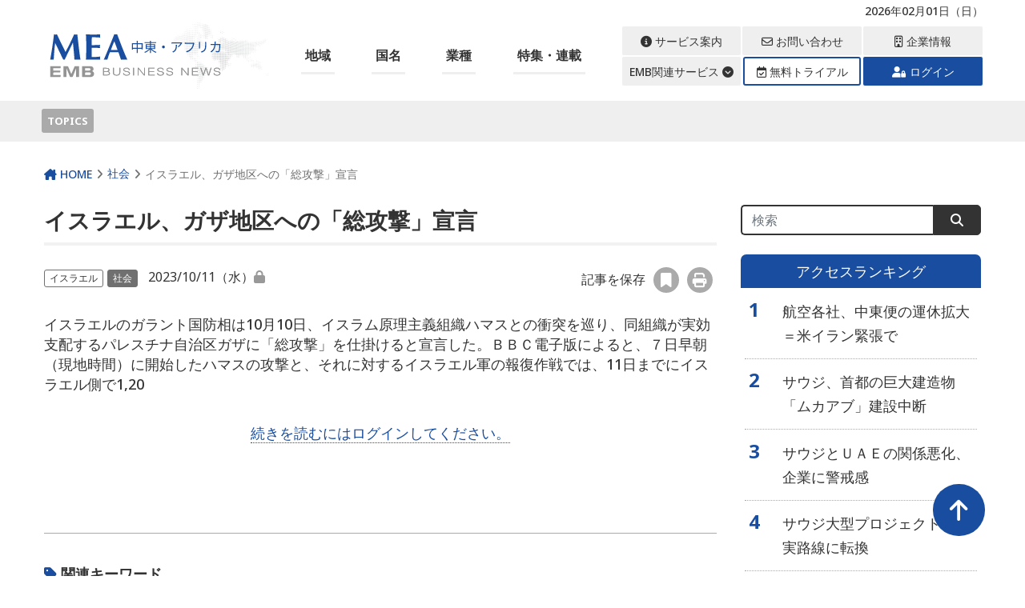

--- FILE ---
content_type: text/html; charset=UTF-8
request_url: https://emb-media.com/mea/2023/10/11/117419/
body_size: 15767
content:
<!DOCTYPE html>
<html lang="ja">
<head>
<meta charset="utf-8">
<meta http-equiv="X-UA-Compatible" content="IE=edge">
<meta name="viewport" content="width=device-width, initial-scale=1">
<link rel="apple-touch-icon" sizes="180x180" href="https://emb-media.com/mea/wp-content/themes/Phase2-mea/img/favicons/apple-touch-icon.png">
<link rel="icon" type="image/png" sizes="32x32" href="https://emb-media.com/mea/wp-content/themes/Phase2-mea/img/favicons/favicon-32x32.png">
<link rel="icon" type="image/png" sizes="16x16" href="https://emb-media.com/mea/wp-content/themes/Phase2-mea/img/favicons/favicon-16x16.png">
<link rel="manifest" href="https://emb-media.com/mea/wp-content/themes/Phase2-mea/img/favicons/site.webmanifest">
<link rel="mask-icon" href="https://emb-media.com/mea/wp-content/themes/Phase2-mea/img/favicons/safari-pinned-tab.svg" color="#5bbad5">
<meta name="msapplication-TileColor" content="#da532c">
<meta name="theme-color" content="#ffffff">
<meta name='robots' content='index, follow, max-image-preview:large, max-snippet:-1, max-video-preview:-1' />
<script type="text/javascript" id="wpp-js" src="https://emb-media.com/mea/wp-content/plugins/wordpress-popular-posts/assets/js/wpp.js" data-sampling="0" data-sampling-rate="10" data-api-url="https://emb-media.com/mea/wp-json/wordpress-popular-posts" data-post-id="117419" data-token="005676cff0" data-lang="0" data-debug="1"></script>

	<!-- This site is optimized with the Yoast SEO plugin v25.6 - https://yoast.com/wordpress/plugins/seo/ -->
	<title>イスラエル、ガザ地区への「総攻撃」宣言 - EMB BUSINESS NEWS 中東・アフリカ</title>
	<meta name="description" content="イスラエルのガラント国防相は10月10日、イスラム原理主義組織ハマスとの衝突を巡り、同組織が実効支配するパレスチナ自治区ガザに「総攻撃」を仕掛けると宣言した。ＢＢＣ電子版によると、７日早朝（現地時間）に開始したハマスの攻撃と、それに対するイスラエル軍の報復作戦では、11日までにイスラエル側で1,20" />
	<link rel="canonical" href="https://emb-media.com/mea/2023/10/11/117419/" />
	<meta property="og:locale" content="ja_JP" />
	<meta property="og:type" content="article" />
	<meta property="og:title" content="イスラエル、ガザ地区への「総攻撃」宣言" />
	<meta property="og:description" content="イスラエルのガラント国防相は10月10日、イスラム原理主義組織ハマスとの衝突を巡り、同組織が実効支配するパレスチナ自治区ガザに「総攻撃」を仕掛けると宣言した。ＢＢＣ電子版によると、７日早朝（現地時間）に開始したハマスの攻撃と、それに対するイスラエル軍の報復作戦では、11日までにイスラエル側で1,20" />
	<meta property="og:url" content="https://emb-media.com/mea/2023/10/11/117419/" />
	<meta property="og:site_name" content="EMB BUSINESS NEWS 中東・アフリカ" />
	<meta property="article:published_time" content="2023-10-11T23:00:17+00:00" />
	<meta property="article:modified_time" content="2024-03-17T23:00:51+00:00" />
	<meta name="author" content="ota@emb-media.com" />
	<meta name="twitter:card" content="summary_large_image" />
	<meta name="twitter:description" content="イスラエルのガラント国防相は10月10日、イスラム原理主義組織ハマスとの衝突を巡り、同組織が実効支配するパレスチナ自治区ガザに「総攻撃」を仕掛けると宣言した。ＢＢＣ電子版によると、７日早朝（現地時間）に開始したハマスの攻撃と、それに対するイスラエル軍の報復作戦では、11日までにイスラエル側で1,20" />
	<meta name="twitter:image" content="https://emb-media.com/mea/wp-content/themes/Phase2-mea/img/common/ogp.jpg" />
	<script type="application/ld+json" class="yoast-schema-graph">{"@context":"https://schema.org","@graph":[{"@type":"WebPage","@id":"https://emb-media.com/mea/2023/10/11/117419/","url":"https://emb-media.com/mea/2023/10/11/117419/","name":"イスラエル、ガザ地区への「総攻撃」宣言 - EMB BUSINESS NEWS 中東・アフリカ","isPartOf":{"@id":"https://emb-media.com/mea/#website"},"datePublished":"2023-10-11T23:00:17+00:00","dateModified":"2024-03-17T23:00:51+00:00","author":{"@id":"https://emb-media.com/mea/#/schema/person/b165fa3c5afd8dc27f1ebe8801116a47"},"breadcrumb":{"@id":"https://emb-media.com/mea/2023/10/11/117419/#breadcrumb"},"inLanguage":"ja","potentialAction":[{"@type":"ReadAction","target":["https://emb-media.com/mea/2023/10/11/117419/"]}]},{"@type":"BreadcrumbList","@id":"https://emb-media.com/mea/2023/10/11/117419/#breadcrumb","itemListElement":[{"@type":"ListItem","position":1,"name":"ホーム","item":"https://emb-media.com/mea/"},{"@type":"ListItem","position":2,"name":"イスラエル、ガザ地区への「総攻撃」宣言"}]},{"@type":"WebSite","@id":"https://emb-media.com/mea/#website","url":"https://emb-media.com/mea/","name":"EMB BUSINESS NEWS 中東・アフリカ","description":"中東・アフリカの経済ビジネス情報サイト","potentialAction":[{"@type":"SearchAction","target":{"@type":"EntryPoint","urlTemplate":"https://emb-media.com/mea/?s={search_term_string}"},"query-input":{"@type":"PropertyValueSpecification","valueRequired":true,"valueName":"search_term_string"}}],"inLanguage":"ja"},{"@type":"Person","@id":"https://emb-media.com/mea/#/schema/person/b165fa3c5afd8dc27f1ebe8801116a47","name":"ota@emb-media.com","image":{"@type":"ImageObject","inLanguage":"ja","@id":"https://emb-media.com/mea/#/schema/person/image/","url":"https://secure.gravatar.com/avatar/036ba6a5f8b03a1108d51c7182e17b9a?s=96&d=mm&r=g","contentUrl":"https://secure.gravatar.com/avatar/036ba6a5f8b03a1108d51c7182e17b9a?s=96&d=mm&r=g","caption":"ota@emb-media.com"},"url":"https://emb-media.com/mea/author/otaemb-media-com/"}]}</script>
	<!-- / Yoast SEO plugin. -->


<link rel='dns-prefetch' href='//cdn.jsdelivr.net' />
<link rel='dns-prefetch' href='//cdnjs.cloudflare.com' />
<link rel='dns-prefetch' href='//use.fontawesome.com' />
<link rel='dns-prefetch' href='//code.jquery.com' />
<script type="text/javascript">
/* <![CDATA[ */
window._wpemojiSettings = {"baseUrl":"https:\/\/s.w.org\/images\/core\/emoji\/15.0.3\/72x72\/","ext":".png","svgUrl":"https:\/\/s.w.org\/images\/core\/emoji\/15.0.3\/svg\/","svgExt":".svg","source":{"concatemoji":"https:\/\/emb-media.com\/mea\/wp-includes\/js\/wp-emoji-release.min.js?ver=6.6.4"}};
/*! This file is auto-generated */
!function(i,n){var o,s,e;function c(e){try{var t={supportTests:e,timestamp:(new Date).valueOf()};sessionStorage.setItem(o,JSON.stringify(t))}catch(e){}}function p(e,t,n){e.clearRect(0,0,e.canvas.width,e.canvas.height),e.fillText(t,0,0);var t=new Uint32Array(e.getImageData(0,0,e.canvas.width,e.canvas.height).data),r=(e.clearRect(0,0,e.canvas.width,e.canvas.height),e.fillText(n,0,0),new Uint32Array(e.getImageData(0,0,e.canvas.width,e.canvas.height).data));return t.every(function(e,t){return e===r[t]})}function u(e,t,n){switch(t){case"flag":return n(e,"\ud83c\udff3\ufe0f\u200d\u26a7\ufe0f","\ud83c\udff3\ufe0f\u200b\u26a7\ufe0f")?!1:!n(e,"\ud83c\uddfa\ud83c\uddf3","\ud83c\uddfa\u200b\ud83c\uddf3")&&!n(e,"\ud83c\udff4\udb40\udc67\udb40\udc62\udb40\udc65\udb40\udc6e\udb40\udc67\udb40\udc7f","\ud83c\udff4\u200b\udb40\udc67\u200b\udb40\udc62\u200b\udb40\udc65\u200b\udb40\udc6e\u200b\udb40\udc67\u200b\udb40\udc7f");case"emoji":return!n(e,"\ud83d\udc26\u200d\u2b1b","\ud83d\udc26\u200b\u2b1b")}return!1}function f(e,t,n){var r="undefined"!=typeof WorkerGlobalScope&&self instanceof WorkerGlobalScope?new OffscreenCanvas(300,150):i.createElement("canvas"),a=r.getContext("2d",{willReadFrequently:!0}),o=(a.textBaseline="top",a.font="600 32px Arial",{});return e.forEach(function(e){o[e]=t(a,e,n)}),o}function t(e){var t=i.createElement("script");t.src=e,t.defer=!0,i.head.appendChild(t)}"undefined"!=typeof Promise&&(o="wpEmojiSettingsSupports",s=["flag","emoji"],n.supports={everything:!0,everythingExceptFlag:!0},e=new Promise(function(e){i.addEventListener("DOMContentLoaded",e,{once:!0})}),new Promise(function(t){var n=function(){try{var e=JSON.parse(sessionStorage.getItem(o));if("object"==typeof e&&"number"==typeof e.timestamp&&(new Date).valueOf()<e.timestamp+604800&&"object"==typeof e.supportTests)return e.supportTests}catch(e){}return null}();if(!n){if("undefined"!=typeof Worker&&"undefined"!=typeof OffscreenCanvas&&"undefined"!=typeof URL&&URL.createObjectURL&&"undefined"!=typeof Blob)try{var e="postMessage("+f.toString()+"("+[JSON.stringify(s),u.toString(),p.toString()].join(",")+"));",r=new Blob([e],{type:"text/javascript"}),a=new Worker(URL.createObjectURL(r),{name:"wpTestEmojiSupports"});return void(a.onmessage=function(e){c(n=e.data),a.terminate(),t(n)})}catch(e){}c(n=f(s,u,p))}t(n)}).then(function(e){for(var t in e)n.supports[t]=e[t],n.supports.everything=n.supports.everything&&n.supports[t],"flag"!==t&&(n.supports.everythingExceptFlag=n.supports.everythingExceptFlag&&n.supports[t]);n.supports.everythingExceptFlag=n.supports.everythingExceptFlag&&!n.supports.flag,n.DOMReady=!1,n.readyCallback=function(){n.DOMReady=!0}}).then(function(){return e}).then(function(){var e;n.supports.everything||(n.readyCallback(),(e=n.source||{}).concatemoji?t(e.concatemoji):e.wpemoji&&e.twemoji&&(t(e.twemoji),t(e.wpemoji)))}))}((window,document),window._wpemojiSettings);
/* ]]> */
</script>
<link rel='stylesheet' id='wpfp-css' href='https://emb-media.com/mea/wp-content/plugins/wp-favorite-posts/wpfp.css' type='text/css' />
<style id='wp-emoji-styles-inline-css' type='text/css'>

	img.wp-smiley, img.emoji {
		display: inline !important;
		border: none !important;
		box-shadow: none !important;
		height: 1em !important;
		width: 1em !important;
		margin: 0 0.07em !important;
		vertical-align: -0.1em !important;
		background: none !important;
		padding: 0 !important;
	}
</style>
<link rel='stylesheet' id='wp-block-library-css' href='https://emb-media.com/mea/wp-includes/css/dist/block-library/style.min.css?ver=6.6.4' type='text/css' media='all' />
<style id='classic-theme-styles-inline-css' type='text/css'>
/*! This file is auto-generated */
.wp-block-button__link{color:#fff;background-color:#32373c;border-radius:9999px;box-shadow:none;text-decoration:none;padding:calc(.667em + 2px) calc(1.333em + 2px);font-size:1.125em}.wp-block-file__button{background:#32373c;color:#fff;text-decoration:none}
</style>
<style id='global-styles-inline-css' type='text/css'>
:root{--wp--preset--aspect-ratio--square: 1;--wp--preset--aspect-ratio--4-3: 4/3;--wp--preset--aspect-ratio--3-4: 3/4;--wp--preset--aspect-ratio--3-2: 3/2;--wp--preset--aspect-ratio--2-3: 2/3;--wp--preset--aspect-ratio--16-9: 16/9;--wp--preset--aspect-ratio--9-16: 9/16;--wp--preset--color--black: #000000;--wp--preset--color--cyan-bluish-gray: #abb8c3;--wp--preset--color--white: #ffffff;--wp--preset--color--pale-pink: #f78da7;--wp--preset--color--vivid-red: #cf2e2e;--wp--preset--color--luminous-vivid-orange: #ff6900;--wp--preset--color--luminous-vivid-amber: #fcb900;--wp--preset--color--light-green-cyan: #7bdcb5;--wp--preset--color--vivid-green-cyan: #00d084;--wp--preset--color--pale-cyan-blue: #8ed1fc;--wp--preset--color--vivid-cyan-blue: #0693e3;--wp--preset--color--vivid-purple: #9b51e0;--wp--preset--gradient--vivid-cyan-blue-to-vivid-purple: linear-gradient(135deg,rgba(6,147,227,1) 0%,rgb(155,81,224) 100%);--wp--preset--gradient--light-green-cyan-to-vivid-green-cyan: linear-gradient(135deg,rgb(122,220,180) 0%,rgb(0,208,130) 100%);--wp--preset--gradient--luminous-vivid-amber-to-luminous-vivid-orange: linear-gradient(135deg,rgba(252,185,0,1) 0%,rgba(255,105,0,1) 100%);--wp--preset--gradient--luminous-vivid-orange-to-vivid-red: linear-gradient(135deg,rgba(255,105,0,1) 0%,rgb(207,46,46) 100%);--wp--preset--gradient--very-light-gray-to-cyan-bluish-gray: linear-gradient(135deg,rgb(238,238,238) 0%,rgb(169,184,195) 100%);--wp--preset--gradient--cool-to-warm-spectrum: linear-gradient(135deg,rgb(74,234,220) 0%,rgb(151,120,209) 20%,rgb(207,42,186) 40%,rgb(238,44,130) 60%,rgb(251,105,98) 80%,rgb(254,248,76) 100%);--wp--preset--gradient--blush-light-purple: linear-gradient(135deg,rgb(255,206,236) 0%,rgb(152,150,240) 100%);--wp--preset--gradient--blush-bordeaux: linear-gradient(135deg,rgb(254,205,165) 0%,rgb(254,45,45) 50%,rgb(107,0,62) 100%);--wp--preset--gradient--luminous-dusk: linear-gradient(135deg,rgb(255,203,112) 0%,rgb(199,81,192) 50%,rgb(65,88,208) 100%);--wp--preset--gradient--pale-ocean: linear-gradient(135deg,rgb(255,245,203) 0%,rgb(182,227,212) 50%,rgb(51,167,181) 100%);--wp--preset--gradient--electric-grass: linear-gradient(135deg,rgb(202,248,128) 0%,rgb(113,206,126) 100%);--wp--preset--gradient--midnight: linear-gradient(135deg,rgb(2,3,129) 0%,rgb(40,116,252) 100%);--wp--preset--font-size--small: 13px;--wp--preset--font-size--medium: 20px;--wp--preset--font-size--large: 36px;--wp--preset--font-size--x-large: 42px;--wp--preset--spacing--20: 0.44rem;--wp--preset--spacing--30: 0.67rem;--wp--preset--spacing--40: 1rem;--wp--preset--spacing--50: 1.5rem;--wp--preset--spacing--60: 2.25rem;--wp--preset--spacing--70: 3.38rem;--wp--preset--spacing--80: 5.06rem;--wp--preset--shadow--natural: 6px 6px 9px rgba(0, 0, 0, 0.2);--wp--preset--shadow--deep: 12px 12px 50px rgba(0, 0, 0, 0.4);--wp--preset--shadow--sharp: 6px 6px 0px rgba(0, 0, 0, 0.2);--wp--preset--shadow--outlined: 6px 6px 0px -3px rgba(255, 255, 255, 1), 6px 6px rgba(0, 0, 0, 1);--wp--preset--shadow--crisp: 6px 6px 0px rgba(0, 0, 0, 1);}:where(.is-layout-flex){gap: 0.5em;}:where(.is-layout-grid){gap: 0.5em;}body .is-layout-flex{display: flex;}.is-layout-flex{flex-wrap: wrap;align-items: center;}.is-layout-flex > :is(*, div){margin: 0;}body .is-layout-grid{display: grid;}.is-layout-grid > :is(*, div){margin: 0;}:where(.wp-block-columns.is-layout-flex){gap: 2em;}:where(.wp-block-columns.is-layout-grid){gap: 2em;}:where(.wp-block-post-template.is-layout-flex){gap: 1.25em;}:where(.wp-block-post-template.is-layout-grid){gap: 1.25em;}.has-black-color{color: var(--wp--preset--color--black) !important;}.has-cyan-bluish-gray-color{color: var(--wp--preset--color--cyan-bluish-gray) !important;}.has-white-color{color: var(--wp--preset--color--white) !important;}.has-pale-pink-color{color: var(--wp--preset--color--pale-pink) !important;}.has-vivid-red-color{color: var(--wp--preset--color--vivid-red) !important;}.has-luminous-vivid-orange-color{color: var(--wp--preset--color--luminous-vivid-orange) !important;}.has-luminous-vivid-amber-color{color: var(--wp--preset--color--luminous-vivid-amber) !important;}.has-light-green-cyan-color{color: var(--wp--preset--color--light-green-cyan) !important;}.has-vivid-green-cyan-color{color: var(--wp--preset--color--vivid-green-cyan) !important;}.has-pale-cyan-blue-color{color: var(--wp--preset--color--pale-cyan-blue) !important;}.has-vivid-cyan-blue-color{color: var(--wp--preset--color--vivid-cyan-blue) !important;}.has-vivid-purple-color{color: var(--wp--preset--color--vivid-purple) !important;}.has-black-background-color{background-color: var(--wp--preset--color--black) !important;}.has-cyan-bluish-gray-background-color{background-color: var(--wp--preset--color--cyan-bluish-gray) !important;}.has-white-background-color{background-color: var(--wp--preset--color--white) !important;}.has-pale-pink-background-color{background-color: var(--wp--preset--color--pale-pink) !important;}.has-vivid-red-background-color{background-color: var(--wp--preset--color--vivid-red) !important;}.has-luminous-vivid-orange-background-color{background-color: var(--wp--preset--color--luminous-vivid-orange) !important;}.has-luminous-vivid-amber-background-color{background-color: var(--wp--preset--color--luminous-vivid-amber) !important;}.has-light-green-cyan-background-color{background-color: var(--wp--preset--color--light-green-cyan) !important;}.has-vivid-green-cyan-background-color{background-color: var(--wp--preset--color--vivid-green-cyan) !important;}.has-pale-cyan-blue-background-color{background-color: var(--wp--preset--color--pale-cyan-blue) !important;}.has-vivid-cyan-blue-background-color{background-color: var(--wp--preset--color--vivid-cyan-blue) !important;}.has-vivid-purple-background-color{background-color: var(--wp--preset--color--vivid-purple) !important;}.has-black-border-color{border-color: var(--wp--preset--color--black) !important;}.has-cyan-bluish-gray-border-color{border-color: var(--wp--preset--color--cyan-bluish-gray) !important;}.has-white-border-color{border-color: var(--wp--preset--color--white) !important;}.has-pale-pink-border-color{border-color: var(--wp--preset--color--pale-pink) !important;}.has-vivid-red-border-color{border-color: var(--wp--preset--color--vivid-red) !important;}.has-luminous-vivid-orange-border-color{border-color: var(--wp--preset--color--luminous-vivid-orange) !important;}.has-luminous-vivid-amber-border-color{border-color: var(--wp--preset--color--luminous-vivid-amber) !important;}.has-light-green-cyan-border-color{border-color: var(--wp--preset--color--light-green-cyan) !important;}.has-vivid-green-cyan-border-color{border-color: var(--wp--preset--color--vivid-green-cyan) !important;}.has-pale-cyan-blue-border-color{border-color: var(--wp--preset--color--pale-cyan-blue) !important;}.has-vivid-cyan-blue-border-color{border-color: var(--wp--preset--color--vivid-cyan-blue) !important;}.has-vivid-purple-border-color{border-color: var(--wp--preset--color--vivid-purple) !important;}.has-vivid-cyan-blue-to-vivid-purple-gradient-background{background: var(--wp--preset--gradient--vivid-cyan-blue-to-vivid-purple) !important;}.has-light-green-cyan-to-vivid-green-cyan-gradient-background{background: var(--wp--preset--gradient--light-green-cyan-to-vivid-green-cyan) !important;}.has-luminous-vivid-amber-to-luminous-vivid-orange-gradient-background{background: var(--wp--preset--gradient--luminous-vivid-amber-to-luminous-vivid-orange) !important;}.has-luminous-vivid-orange-to-vivid-red-gradient-background{background: var(--wp--preset--gradient--luminous-vivid-orange-to-vivid-red) !important;}.has-very-light-gray-to-cyan-bluish-gray-gradient-background{background: var(--wp--preset--gradient--very-light-gray-to-cyan-bluish-gray) !important;}.has-cool-to-warm-spectrum-gradient-background{background: var(--wp--preset--gradient--cool-to-warm-spectrum) !important;}.has-blush-light-purple-gradient-background{background: var(--wp--preset--gradient--blush-light-purple) !important;}.has-blush-bordeaux-gradient-background{background: var(--wp--preset--gradient--blush-bordeaux) !important;}.has-luminous-dusk-gradient-background{background: var(--wp--preset--gradient--luminous-dusk) !important;}.has-pale-ocean-gradient-background{background: var(--wp--preset--gradient--pale-ocean) !important;}.has-electric-grass-gradient-background{background: var(--wp--preset--gradient--electric-grass) !important;}.has-midnight-gradient-background{background: var(--wp--preset--gradient--midnight) !important;}.has-small-font-size{font-size: var(--wp--preset--font-size--small) !important;}.has-medium-font-size{font-size: var(--wp--preset--font-size--medium) !important;}.has-large-font-size{font-size: var(--wp--preset--font-size--large) !important;}.has-x-large-font-size{font-size: var(--wp--preset--font-size--x-large) !important;}
:where(.wp-block-post-template.is-layout-flex){gap: 1.25em;}:where(.wp-block-post-template.is-layout-grid){gap: 1.25em;}
:where(.wp-block-columns.is-layout-flex){gap: 2em;}:where(.wp-block-columns.is-layout-grid){gap: 2em;}
:root :where(.wp-block-pullquote){font-size: 1.5em;line-height: 1.6;}
</style>
<link rel='stylesheet' id='contact-form-7-css' href='https://emb-media.com/mea/wp-content/plugins/contact-form-7/includes/css/styles.css?ver=5.7.7' type='text/css' media='all' />
<link rel='stylesheet' id='emb-functions-styles-css' href='https://emb-media.com/mea/wp-content/plugins/emb-functions/style.css?ver=6.6.4' type='text/css' media='all' />
<link rel='stylesheet' id='common-style-css' href='https://emb-media.com/mea/wp-content/plugins/emb-network-style/network_style.css?ver=1695827444' type='text/css' media='all' />
<link rel='stylesheet' id='tv-ticker-style-css' href='https://emb-media.com/mea/wp-content/plugins/emb-tradingticker/style.css?ver=6.6.4' type='text/css' media='all' />
<link rel='stylesheet' id='netsposts_css-css' href='https://emb-media.com/mea/wp-content/plugins/network-posts-extended/css/net_posts_extended.css?ver=1.0.0' type='text/css' media='all' />
<link rel='stylesheet' id='netsposts_star_css-css' href='https://emb-media.com/mea/wp-content/plugins/network-posts-extended/css/fontawesome-stars.css?ver=6.6.4' type='text/css' media='all' />
<link rel='stylesheet' id='wordpress-popular-posts-css-css' href='https://emb-media.com/mea/wp-content/plugins/wordpress-popular-posts/assets/css/wpp.css?ver=7.0.1' type='text/css' media='all' />
<link rel='stylesheet' id='my-bs-style-css' href='https://cdn.jsdelivr.net/npm/bootstrap@5.0.2/dist/css/bootstrap.min.css' type='text/css' media='all' />
<link rel='stylesheet' id='my-fa5-css' href='//use.fontawesome.com/releases/v5.13.0/css/all.css' type='text/css' media='all' />
<link rel='stylesheet' id='my-fa6-css' href='//cdnjs.cloudflare.com/ajax/libs/font-awesome/6.4.2/css/all.min.css' type='text/css' media='all' />
<link rel='stylesheet' id='theme-style-css' href='https://emb-media.com/mea/wp-content/themes/Phase2-mea/style.css?ver=1698652402' type='text/css' media='all' />
<link rel='stylesheet' id='jquery-ui-style-css' href='https://code.jquery.com/ui/1.13.0/themes/smoothness/jquery-ui.css?ver=6.6.4' type='text/css' media='all' />
<link rel='stylesheet' id='font-awesome-official-css' href='https://use.fontawesome.com/releases/v6.4.2/css/all.css' type='text/css' media='all' integrity="sha384-blOohCVdhjmtROpu8+CfTnUWham9nkX7P7OZQMst+RUnhtoY/9qemFAkIKOYxDI3" crossorigin="anonymous" />
<link rel='stylesheet' id='font-awesome-official-v4shim-css' href='https://use.fontawesome.com/releases/v6.4.2/css/v4-shims.css' type='text/css' media='all' integrity="sha384-IqMDcR2qh8kGcGdRrxwop5R2GiUY5h8aDR/LhYxPYiXh3sAAGGDkFvFqWgFvTsTd" crossorigin="anonymous" />
<script type="text/javascript" src="https://emb-media.com/mea/wp-includes/js/jquery/jquery.min.js?ver=3.7.1" id="jquery-core-js"></script>
<script type="text/javascript" src="https://emb-media.com/mea/wp-includes/js/jquery/jquery-migrate.min.js?ver=3.4.1" id="jquery-migrate-js"></script>
<script type="text/javascript" src="https://cdnjs.cloudflare.com/ajax/libs/jQuery-rwdImageMaps/1.6/jquery.rwdImageMaps.min.js?ver=20201113" id="imagemaps-js"></script>
<script type="text/javascript" src="https://emb-media.com/mea/wp-content/plugins/wp-favorite-posts/script.js?ver=1.6.8" id="wp-favorite-posts-js"></script>
<link rel="https://api.w.org/" href="https://emb-media.com/mea/wp-json/" /><link rel="alternate" title="JSON" type="application/json" href="https://emb-media.com/mea/wp-json/wp/v2/posts/117419" /><link rel="EditURI" type="application/rsd+xml" title="RSD" href="https://emb-media.com/mea/xmlrpc.php?rsd" />
<meta name="generator" content="WordPress 6.6.4" />
<link rel='shortlink' href='https://emb-media.com/mea/?p=117419' />
<link rel="alternate" title="oEmbed (JSON)" type="application/json+oembed" href="https://emb-media.com/mea/wp-json/oembed/1.0/embed?url=https%3A%2F%2Femb-media.com%2Fmea%2F2023%2F10%2F11%2F117419%2F" />
<link rel="alternate" title="oEmbed (XML)" type="text/xml+oembed" href="https://emb-media.com/mea/wp-json/oembed/1.0/embed?url=https%3A%2F%2Femb-media.com%2Fmea%2F2023%2F10%2F11%2F117419%2F&#038;format=xml" />
<meta property="og:url" content="https://emb-media.com/mea/2023/10/11/117419/"><meta property="og:image" content="https://emb-media.com/mea/wp-content/themes/Phase2-mea/img/common/ogp.jpg"><meta property="og:description" content="イスラエルのガラント国防相は10月10日、イスラム原理主義組織ハマスとの衝突を巡り、同組織が実効支配するパレスチナ自治区ガザに「総攻撃」を仕掛けると宣言した。ＢＢＣ電子版によると、７日早朝（現地時間）に開始したハマスの攻撃と、それに対するイスラエル軍の報復作戦では、11日までにイスラエル側で1,20"><meta property="og:site_name" content="EMB BUSINESS NEWS 中東・アフリカ"><meta name="twitter:title" content="イスラエル、ガザ地区への「総攻撃」宣言"><meta name="twitter:description" content="イスラエルのガラント国防相は10月10日、イスラム原理主義組織ハマスとの衝突を巡り、同組織が実効支配するパレスチナ自治区ガザに「総攻撃」を仕掛けると宣言した。ＢＢＣ電子版によると、７日早朝（現地時間）に開始したハマスの攻撃と、それに対するイスラエル軍の報復作戦では、11日までにイスラエル側で1,20"><meta name="twitter:image" content="https://emb-media.com/mea/wp-content/themes/Phase2-mea/img/common/ogp.jpg">            <style id="wpp-loading-animation-styles">@-webkit-keyframes bgslide{from{background-position-x:0}to{background-position-x:-200%}}@keyframes bgslide{from{background-position-x:0}to{background-position-x:-200%}}.wpp-widget-block-placeholder,.wpp-shortcode-placeholder{margin:0 auto;width:60px;height:3px;background:#dd3737;background:linear-gradient(90deg,#dd3737 0%,#571313 10%,#dd3737 100%);background-size:200% auto;border-radius:3px;-webkit-animation:bgslide 1s infinite linear;animation:bgslide 1s infinite linear}</style>
            </head>
<body class="post-template-default single single-post postid-117419 default" class=" default">

 <header id="header_wrap">
  <div id="header" class="clearfix">
    <div class="site_header">
     <!-- site description -->
     <div class="container">
       <h1 id="site_description">中東・アフリカの経済ビジネス情報サイト</h1>
       <p id="login_status">2026年02月01日（日） </p>
      </div>
    </div>
    
    <div class="main_header">
      <div class="container">
        <div class="flex_wrap">
         <!-- logo -->
                   <h2 id="logo">
            <a class="d-block" href="https://emb-media.com/mea" title="中東アフリカ" data-label="中東アフリカ"><img src="https://emb-media.com/mea/wp-content/themes/Phase2-mea/img/header/logo.svg" alt="中東アフリカ" title="中東アフリカ"></a>
          </h2>

         <!-- global menu -->
         <div class="header_nav d-none d-xl-block">
             <div id="global_menu">
               <nav class="global_menu_nav">

                <ul id="menu-global_navi" class="nav-menu"><li class="menu-item menu_has_children"><a href="javascript:void(0)">地域</a><ul class="sub-menu"><li class="menu-item"><a href="https://emb-media.com/mea/main_country/region-mea">ＭＥＡ</a></li><li class="menu-item"><a href="https://emb-media.com/mea/main_country/region-subsaharan-africa">サハラ以南</a></li><li class="menu-item"><a href="https://emb-media.com/mea/main_country/region-middle-east">中東</a></li><li class="menu-item"><a href="https://emb-media.com/mea/main_country/region-north-africa">北アフリカ</a></li><li class="menu-item"><a href="/mea/?s=&action=custom_search">ここにない地域については、ログイン後に詳細検索をお試しください。</a></li></ul></li><li class="menu-item menu_has_children"><a href="javascript:void(0)">国名</a><ul class="sub-menu"><li class="menu-item"><a href="/mea/main_country/middle-east-uae/">ＵＡＥ</a></li><li class="menu-item"><a href="/mea/main_country/middle-east-turkiye/">トルコ</a></li><li class="menu-item"><a href="/mea/main_country/middle-east-saudiarabia/">サウジアラビア</a></li><li class="menu-item"><a href="/mea/main_country/africa-egypt/">エジプト</a></li><li class="menu-item"><a href="/mea/main_country/africa-kenya/">ケニア</a></li><li class="menu-item"><a href="/mea/main_country/africa-south-africa/">南アフリカ</a></li><li class="menu-item"><a href="https://emb-media.com/mea/main_country/africa-nigeria">ナイジェリア</a></li><li class="menu-item"><a href="/mea/main_country/africa-morocco/">モロッコ</a></li><li class="menu-item"><a href="/mea/main_country/middle-east-israel/">イスラエル</a></li><li class="menu-item"><a href="/mea/main_country/middle-east-iran/">イラン</a></li><li class="menu-item"><a href="/mea/?s=&action=custom_search">ここにない地域については、ログイン後に詳細検索をお試しください。</a></li></ul></li><li class="menu-item menu_has_children"><a href="javascript:void(0)">業種</a><ul class="sub-menu"><li class="menu-item"><a href="https://emb-media.com/mea/category/vehicles">車両</a></li><li class="menu-item"><a href="https://emb-media.com/mea/category/food">食品</a></li><li class="menu-item"><a href="https://emb-media.com/mea/category/medical-and-pharmaceutical">医薬</a></li><li class="menu-item"><a href="https://emb-media.com/mea/category/chemistry">化学</a></li><li class="menu-item"><a href="https://emb-media.com/mea/category/finance">金融</a></li><li class="menu-item"><a href="https://emb-media.com/mea/category/construction">建設</a></li><li class="menu-item"><a href="https://emb-media.com/mea/category/resource">資源</a></li><li class="menu-item"><a href="https://emb-media.com/mea/category/public">公益</a></li><li class="menu-item"><a href="https://emb-media.com/mea/category/economy">経済</a></li><li class="menu-item"><a href="https://emb-media.com/mea/category/politics">政治</a></li><li class="menu-item"><a href="/mea/?s=&action=custom_search">ここにない分野については、詳細検索をお試しください。</a></li></ul></li><li class="menu-item"><a href="/mea/serials-features-list/">特集・連載</a></li></ul> 
                </nav>
             </div>
         </div>

         <!-- スマホ用ナビゲーション -->
          <div id="sp-menu" class="d-block d-xl-none">
            <div class="hamburger">
              <span></span>
              <span></span>
              <span></span>
            </div>
            
            <nav class="globalMenuSp">

             <p class="login_status_sp_menu">2026年02月01日（日） <br></p>

              <nav id="global_menu_nav">

                <ul id="accordionMenu" class="accordion"><li class="menu-item menu-item-has-children"><a>地域</a><ul class="sub-menu"><li class="menu-item"><a href="https://emb-media.com/mea/main_country/region-mea">ＭＥＡ</a></li><li class="menu-item"><a href="https://emb-media.com/mea/main_country/region-subsaharan-africa">サハラ以南</a></li><li class="menu-item"><a href="https://emb-media.com/mea/main_country/region-middle-east">中東</a></li><li class="menu-item"><a href="https://emb-media.com/mea/main_country/region-north-africa">北アフリカ</a></li><li class="menu-item"><a href="/mea/?s=&action=custom_search">ここにない地域については、ログイン後に詳細検索をお試しください。</a></li></ul></li><li class="menu-item menu-item-has-children"><a>国名</a><ul class="sub-menu"><li class="menu-item"><a href="/mea/main_country/middle-east-uae/">ＵＡＥ</a></li><li class="menu-item"><a href="/mea/main_country/middle-east-turkiye/">トルコ</a></li><li class="menu-item"><a href="/mea/main_country/middle-east-saudiarabia/">サウジアラビア</a></li><li class="menu-item"><a href="/mea/main_country/africa-egypt/">エジプト</a></li><li class="menu-item"><a href="/mea/main_country/africa-kenya/">ケニア</a></li><li class="menu-item"><a href="/mea/main_country/africa-south-africa/">南アフリカ</a></li><li class="menu-item"><a href="https://emb-media.com/mea/main_country/africa-nigeria">ナイジェリア</a></li><li class="menu-item"><a href="/mea/main_country/africa-morocco/">モロッコ</a></li><li class="menu-item"><a href="/mea/main_country/middle-east-israel/">イスラエル</a></li><li class="menu-item"><a href="/mea/main_country/middle-east-iran/">イラン</a></li><li class="menu-item"><a href="/mea/?s=&action=custom_search">ここにない地域については、ログイン後に詳細検索をお試しください。</a></li></ul></li><li class="menu-item menu-item-has-children"><a>業種</a><ul class="sub-menu"><li class="menu-item"><a href="https://emb-media.com/mea/category/vehicles">車両</a></li><li class="menu-item"><a href="https://emb-media.com/mea/category/food">食品</a></li><li class="menu-item"><a href="https://emb-media.com/mea/category/medical-and-pharmaceutical">医薬</a></li><li class="menu-item"><a href="https://emb-media.com/mea/category/chemistry">化学</a></li><li class="menu-item"><a href="https://emb-media.com/mea/category/finance">金融</a></li><li class="menu-item"><a href="https://emb-media.com/mea/category/construction">建設</a></li><li class="menu-item"><a href="https://emb-media.com/mea/category/resource">資源</a></li><li class="menu-item"><a href="https://emb-media.com/mea/category/public">公益</a></li><li class="menu-item"><a href="https://emb-media.com/mea/category/economy">経済</a></li><li class="menu-item"><a href="https://emb-media.com/mea/category/politics">政治</a></li><li class="menu-item"><a href="/mea/?s=&action=custom_search">ここにない分野については、詳細検索をお試しください。</a></li></ul></li><li class="menu-item"><a href="/mea/serials-features-list/">特集・連載</a></li></ul>
              </nav>

              <div id="globalMenuSp-2" class="d-flex flex-wrap">

                  <div class="order-3 order-xl-0">
                     <a class="btn btn-sub btn-block" href="https://emb-media.com/service/">
                        <i class="fa-solid fa-circle-info"></i> サービス案内
                    </a>
                  </div>
                  <div class="order-3 order-xl-0">
                     <a class="btn btn-sub btn-block" href="https://emb-media.com/contact/">
                        <i class="fa-regular fa-envelope"></i> お問い合わせ
                    </a>
                  </div>
                  <div class="order-3 order-xl-0">
                     <a class="btn btn-sub btn-block" href="https://emb-media.com/about-emb/">
                        <i class="fa-sharp fa-regular fa-building"></i> 企業情報
                    </a>
                  </div>
                  <div id="embLinkAccordion" class="order-3 order-xl-0">
                    <div class="accordion-header">
                      <button class="btn btn-sub btn-block collapsed" type="button" data-bs-toggle="collapse" data-bs-target="#collapse_menu-embLink" aria-expanded="true" aria-controls="collapse_menu-embLink">EMB関連サービス <i class="fa-solid fa-circle-chevron-down"></i>
                      </button>
                    </div>
                  </div>
                  <div class="order-1 order-xl-0">
                    <a class="btn btn-block btn-trial" href="https://emb-media.com/trial/">
                        <i class="fa-regular fa-calendar-check"></i> 無料トライアル
                    </a>
                  </div>

                  <div class="member_login order-2 order-xl-0">
                                          <a class="btn btn-login btn-block" href="https://emb-media.com/mea/member_login?redirect_to=https://emb-media.com/mea/2023/10/11/117419/"><i class="fa-solid fa-user-lock"></i> ログイン</a>
                                      </div>

              </div>

              <div id="collapse_menu-embLink" class="accordion-collapse collapse" aria-labelledby="heading_menu-embLink" data-bs-parent="#embLinkAccordion">
                <div class="accordion-body">
                  <h3 class="arrow_box">EMB関連サービス</h3>
                  <ul class="d-flex">
                      <li class="w-100"><a target="_blank" href="https://europe.nna.jp/" rel="noopener noreferrer"><span>欧州経済ビジネス情報 <br class="d-sm-none">NNA POWER EUROPE</span> <i class="fa-solid fa-up-right-from-square"></i></a></li>
                      <li class="w-100"><a target="_blank" href="https://emb-media.com/autoedge/"><span>EMB BUSINESS NEWS オートエッジ</span> <i class="fa-solid fa-up-right-from-square"></i></a></li>
                      <li class="w-100"><a target="_blank" href="https://emb-media.com/event/"><span>EMBビジネスイベント</span> <i class="fa-solid fa-up-right-from-square"></i></a></li>
                  </ul>
                </div>
              </div>

            
            </nav>
          </div>

           <!-- banner -->
           <div id="header_banner" class="d-none d-xl-flex">
            <div class="order-3 order-xl-0">
               <a class="btn btn-sub btn-block" href="https://emb-media.com/service/">
                  <i class="fa-solid fa-circle-info"></i> サービス案内
              </a>
            </div>
            <div class="order-3 order-xl-0">
               <a class="btn btn-sub btn-block" href="https://emb-media.com/contact/">
                  <i class="fa-regular fa-envelope"></i> お問い合わせ
              </a>
            </div>
            <div class="order-3 order-xl-0">
               <a class="btn btn-sub btn-block" href="https://emb-media.com/about-emb/">
                  <i class="fa-sharp fa-regular fa-building"></i> 企業情報
              </a>
            </div>
            <div class="order-3 order-xl-0">
              <div id="embLinkAccordionPC" class="order-3 order-xl-0">
                <div class="accordion-header">
                  <a class="btn btn-sub btn-block collapsed" type="button" data-bs-toggle="collapse" data-bs-target="#collapse_menu-embLink_PC" aria-expanded="true" aria-controls="collapse_menu-embLink">EMB関連サービス <i class="fa-solid fa-circle-chevron-down"></i>
                  </a>
                </div>
                <div id="collapse_menu-embLink_PC" class="accordion-collapse collapse" aria-labelledby="heading_menu-embLink" data-bs-parent="#embLinkAccordionPC">
                  <div class="accordion-body">
                    <ul class="">
                        <li class="w-100"><a target="_blank" href="https://europe.nna.jp/" rel="noopener noreferrer"><span>欧州経済ビジネス情報 <br class="d-sm-none">NNA POWER EUROPE</span> <i class="fa-solid fa-up-right-from-square"></i></a></li>
                        <li class="w-100"><a target="_blank" href="https://emb-media.com/autoedge/"><span>EMB BUSINESS NEWS オートエッジ</span> <i class="fa-solid fa-up-right-from-square"></i></a></li>
                        <li class="w-100"><a target="_blank" href="https://emb-media.com/event/"><span>EMBビジネスイベント</span> <i class="fa-solid fa-up-right-from-square"></i></a></li>
                    </ul>
                  </div>
                </div>
              </div>
            </div>

            <div class="order-1 order-xl-0">
              <a class="btn btn-trial btn-block" href="https://emb-media.com/trial/">
                  <i class="fa-regular fa-calendar-check"></i> 無料トライアル
              </a>
            </div>

          <div class="member_login order-2 order-xl-0">
                          <a class="btn btn-login btn-block" href="https://emb-media.com/mea/member_login?redirect_to=https://emb-media.com/mea/2023/10/11/117419/"><i class="fa-solid fa-user-lock"></i> ログイン</a>
                      </div>
           </div>
         </div>

        </div>
      </div>

      <div class="container d-block d-lg-none">
        <div class="search_area">
         <form method="get" id="searchform-sp" action="https://emb-media.com/mea/">
          <div class="d-flex"><input id="search_input_sp" class="form-control" type="text" value="" placeholder="検索" name="s" /><button class="btn btn-search"><i class="fas fa-search"></i></button></div>
         </form>
        </div>
      </div>         
    </div>


   <div id="news_ticker" class="d-block">
    <div class="container ticker" rel="fade">
      <div><span class="label label-sm label-topics">TOPICS</span></div>
        <ul id="">
          </ul>
     </div>
    </div>
  


  </div><!-- END #header -->
 </header><!-- END #header_wrap -->



 <div id="contents" class="container clearfix">
<ul class="breadcrumb">
<li class="breadcrumb-home"><a href="https://emb-media.com/mea" ><i class="fas fa-home-lg"></i> HOME</a></li> <i class="fas fa-angle-right"></i> <li><a href="https://emb-media.com/mea/category/industry-related-fields/society/society-related-fields/">社会</a></li> <i class="fas fa-angle-right"></i> <li>イスラエル、ガザ地区への「総攻撃」宣言</li></ul>

<div id="main_col">


<article class="single-post-article">
<h2 class="headline1 headline-border" id="page_headline">イスラエル、ガザ地区への「総攻撃」宣言</h2>

<div class="d-flex my-4 meta_info">
    <div class="d-flex align-items-center justify-content-space-between post_meta">
        <div class="label-cat">
            <span class="cat-country">イスラエル</span> <span class="cat-gyoushu">社会</span>        </div>
        <p class="date mb-0 mx-2"><span class="post-date"><span class="post-year">2023/</span>10/11（水）</span><i class="fa-solid fa-lock"></i></p>
    </div>
    <div class="d-flex align-items-center">
        <div class="save-post"><span class='wpfp-span'><img src='https://emb-media.com/mea/wp-content/plugins/wp-favorite-posts/img/loading.gif' alt='Loading' title='Loading' class='wpfp-hide wpfp-img' /><a class='wpfp-link wpfp-action-add' href='?wpfpaction=add&amp;postid=117419' title='記事を保存する' rel='nofollow'><span class="small">記事を保存</span> <span class="btn btn-circle"><i class="fas fa-bookmark"></i></span></a></span></div>
        <button class="btn btn-circle btn-print" title="記事を印刷する" onclick="window.print();"><i class="fas fa-print"></i></button>
    </div>

</div>


 <div class="clearfix">

  
  <div class="post clearfix">



        <script>
            jQuery(document).ready(function($){
                $('.read_more_link').attr('href','https://emb-media.com/mea/member_login/?redirect_to=https://emb-media.com/mea/2023/10/11/117419/');
                $('.read_more').hide().fadeIn('800');
            });
        </script>

          イスラエルのガラント国防相は10月10日、イスラム原理主義組織ハマスとの衝突を巡り、同組織が実効支配するパレスチナ自治区ガザに「総攻撃」を仕掛けると宣言した。ＢＢＣ電子版によると、７日早朝（現地時間）に開始したハマスの攻撃と、それに対するイスラエル軍の報復作戦では、11日までにイスラエル側で1,20<div class="read_more" ><a class="read_more_link" href="https://emb-media.com/mea/member_login/?redirect_to=https://emb-media.com/mea/2023/10/11/117419/">続きを読むにはログインしてください。</a></div>

   


 </div><!-- END .post -->


  
  <hr>

  <!-- related tags -->
  <div class="related_tags">
    <h4 class=""><i class="fa-sharp fa-solid fa-tag text-main"></i> 関連キーワード</h4>
    <div class="label-cat">
        <a href="https://emb-media.com/mea/main_country/middle-east-israel/"><span class="label label-default label-md">イスラエル</span></a><a href="https://emb-media.com/mea/main_country/region-middle-east/"><span class="label label-default label-md">中東</span></a><a href="https://emb-media.com/mea/main_country/north-america-usa/"><span class="label label-default label-md">米国</span></a><a href="https://emb-media.com/mea/category/industry-related-fields/society/incident-case/"><span class="label label-default label-md">事件</span></a><a href="https://emb-media.com/mea/category/industry-related-fields/politics/diplomacy/"><span class="label label-default label-md">外交</span></a><a href="https://emb-media.com/mea/category/industry-related-fields/politics/politics-related-fields/"><span class="label label-default label-md">政治</span></a><a href="https://emb-media.com/mea/category/industry-related-fields/society/culture-religion/"><span class="label label-default label-md">文化・宗教</span></a><a href="https://emb-media.com/mea/category/industry-related-fields/society/society-related-fields/"><span class="label label-default label-md">社会</span></a><a href="https://emb-media.com/mea/category/industry-related-fields/politics/military-affairs/"><span class="label label-default label-md">軍事</span></a>   </div>
  </div>


        <div id="taxonomy_posts" class="my-5">
        <h3 class="title2"><i class="fa-solid fa-pen-fancy text-main"></i> 社会</h3>

        <ul class="list-text row mb-3">

        

          <li class="col-12 ">
              <div class="item-details d-flex flex-wrap py-3 ">

                  <h4 class="title d-inline order-2 w-100 mt-2"><a href="https://emb-media.com/mea/2026/01/28/424351/" rel="bookmark" title="イラン企業、インターネット遮断継続で打撃" >イラン企業、インターネット遮断継続で打撃</a></h4>
                  
                  <div class="d-flex flex-wrap order-1 w-100">
                    <div class="label-cat">
                                           </div>
                    <p class="date"><span class="post-date"><span class="post-year">2026/</span>01/28（水）</span><i class="fa-solid fa-lock"></i></p>
                  </div>

              </div>
          </li>



          <li class="col-12 ">
              <div class="item-details d-flex flex-wrap py-3 ">

                  <h4 class="title d-inline order-2 w-100 mt-2"><a href="https://emb-media.com/mea/2026/01/27/424202/" rel="bookmark" title="サウジ、29年冬季アジア大会の開催延期" >サウジ、29年冬季アジア大会の開催延期</a></h4>
                  
                  <div class="d-flex flex-wrap order-1 w-100">
                    <div class="label-cat">
                      <span class="cat-country">サウジアラビア</span> <span class="cat-gyoushu">社会</span>                    </div>
                    <p class="date"><span class="post-date"><span class="post-year">2026/</span>01/27（火）</span><i class="fa-solid fa-lock"></i></p>
                  </div>

              </div>
          </li>



          <li class="col-12 ">
              <div class="item-details d-flex flex-wrap py-3 ">

                  <h4 class="title d-inline order-2 w-100 mt-2"><a href="https://emb-media.com/mea/2026/01/27/424210/" rel="bookmark" title="航空各社、中東便の運休拡大＝米イラン緊張で" >航空各社、中東便の運休拡大＝米イラン緊張で</a></h4>
                  
                  <div class="d-flex flex-wrap order-1 w-100">
                    <div class="label-cat">
                      <span class="cat-country">ＭＥＡ</span> <span class="cat-gyoushu">運輸</span>                    </div>
                    <p class="date"><span class="post-date"><span class="post-year">2026/</span>01/27（火）</span><i class="fa-solid fa-lock"></i></p>
                  </div>

              </div>
          </li>



          <li class="col-12 ">
              <div class="item-details d-flex flex-wrap py-3 ">

                  <h4 class="title d-inline order-2 w-100 mt-2"><a href="https://emb-media.com/mea/2026/01/16/423316/" rel="bookmark" title="ドイツ航空管制機関、イラン空域の回避を勧告" >ドイツ航空管制機関、イラン空域の回避を勧告</a></h4>
                  
                  <div class="d-flex flex-wrap order-1 w-100">
                    <div class="label-cat">
                      <span class="cat-country">イラン</span> <span class="cat-gyoushu">運輸</span>                    </div>
                    <p class="date"><span class="post-date"><span class="post-year">2026/</span>01/16（金）</span><i class="fa-solid fa-lock"></i></p>
                  </div>

              </div>
          </li>



          <li class="col-12 ">
              <div class="item-details d-flex flex-wrap py-3 ">

                  <h4 class="title d-inline order-2 w-100 mt-2"><a href="https://emb-media.com/mea/2026/01/13/422883/" rel="bookmark" title="中東航空各社、イラン便を再開＝情勢予断許さず" >中東航空各社、イラン便を再開＝情勢予断許さず</a></h4>
                  
                  <div class="d-flex flex-wrap order-1 w-100">
                    <div class="label-cat">
                      <span class="cat-country">ＭＥＡ</span> <span class="cat-gyoushu">運輸</span>                    </div>
                    <p class="date"><span class="post-date"><span class="post-year">2026/</span>01/13（火）</span><i class="fa-solid fa-lock"></i></p>
                  </div>

              </div>
          </li>


        </ul>
    </div>
    


    <div id="related_posts" class="my-5">
        <h3 class="title2"><i class="text-main fa-solid fa-pen-fancy"></i> 関連記事</h3>

        <ul class="list-text row mb-3">

        

          <li class="col-12 ">
              <div class="item-details d-flex flex-wrap py-3 ">

                  <h4 class="title d-inline order-2 w-100 mt-2"><a href="https://emb-media.com/mea/2026/01/30/424459/" rel="bookmark" title="【特別寄稿】不確実性増すトランプ治世下の中東" >【特別寄稿】不確実性増すトランプ治世下の中東</a></h4>
                  
                  <div class="d-flex flex-wrap order-1 w-100">
                    <div class="label-cat">
                                           </div>
                    <p class="date"><span class="post-date"><span class="post-year">2026/</span>01/30（金）</span><i class="fa-solid fa-lock"></i></p>
                  </div>

              </div>
          </li>



          <li class="col-12 ">
              <div class="item-details d-flex flex-wrap py-3 ">

                  <h4 class="title d-inline order-2 w-100 mt-2"><a href="https://emb-media.com/mea/2026/01/28/424323/" rel="bookmark" title="イスラエル、米との安保協定を検討か＝ＦＴ" >イスラエル、米との安保協定を検討か＝ＦＴ</a></h4>
                  
                  <div class="d-flex flex-wrap order-1 w-100">
                    <div class="label-cat">
                      <span class="cat-country">イスラエル</span> <span class="cat-gyoushu">政治</span>                    </div>
                    <p class="date"><span class="post-date"><span class="post-year">2026/</span>01/28（水）</span><i class="fa-solid fa-lock"></i></p>
                  </div>

              </div>
          </li>



          <li class="col-12 ">
              <div class="item-details d-flex flex-wrap py-3 ">

                  <h4 class="title d-inline order-2 w-100 mt-2"><a href="https://emb-media.com/mea/2026/01/27/424210/" rel="bookmark" title="航空各社、中東便の運休拡大＝米イラン緊張で" >航空各社、中東便の運休拡大＝米イラン緊張で</a></h4>
                  
                  <div class="d-flex flex-wrap order-1 w-100">
                    <div class="label-cat">
                      <span class="cat-country">ＭＥＡ</span> <span class="cat-gyoushu">運輸</span>                    </div>
                    <p class="date"><span class="post-date"><span class="post-year">2026/</span>01/27（火）</span><i class="fa-solid fa-lock"></i></p>
                  </div>

              </div>
          </li>



          <li class="col-12 ">
              <div class="item-details d-flex flex-wrap py-3 ">

                  <h4 class="title d-inline order-2 w-100 mt-2"><a href="https://emb-media.com/mea/2026/01/22/423851/" rel="bookmark" title="イスラエルとギリシャ、防衛協力強化で合意" >イスラエルとギリシャ、防衛協力強化で合意</a></h4>
                  
                  <div class="d-flex flex-wrap order-1 w-100">
                    <div class="label-cat">
                      <span class="cat-country">イスラエル</span> <span class="cat-gyoushu">政治</span>                    </div>
                    <p class="date"><span class="post-date"><span class="post-year">2026/</span>01/22（木）</span><i class="fa-solid fa-lock"></i></p>
                  </div>

              </div>
          </li>



          <li class="col-12 ">
              <div class="item-details d-flex flex-wrap py-3 ">

                  <h4 class="title d-inline order-2 w-100 mt-2"><a href="https://emb-media.com/mea/2026/01/13/422871/" rel="bookmark" title="ＵＡＥとカタール、「パックス・シリカ」参加へ" >ＵＡＥとカタール、「パックス・シリカ」参加へ</a></h4>
                  
                  <div class="d-flex flex-wrap order-1 w-100">
                    <div class="label-cat">
                      <span class="cat-country">ＭＥＡ</span> <span class="cat-gyoushu">ＩＴ</span>                    </div>
                    <p class="date"><span class="post-date"><span class="post-year">2026/</span>01/13（火）</span><i class="fa-solid fa-lock"></i></p>
                  </div>

              </div>
          </li>



        </ul>

        <div class="text-center my-5">
            
                            <a class="btn btn-default btn-tokushu mx-auto" href="https://emb-media.com/mea/category/industry-related-fields/society/incident-case/">事件の記事一覧 <i class="fa fa-chevron-right"></i></a>
                    </div>
    </div>


 </div><!-- END #content -->

</article>

 
</div><!-- END #main_col -->


<div id="side_col">
  <!-- Search -->
  <div class="search_area mb-4 d-none d-lg-block">
   <form method="get" id="searchform" action="https://emb-media.com/mea/">
    <div class="mb-sm d-flex"><input id="search_input" class="form-control" type="text" value="" placeholder="検索" name="s" /><button class="btn btn-search"><i class="fas fa-search"></i></button></div>
   </form>
  </div>


     <div id="popular-ranking" class="mb-4">
      <div class="side_widget">
       <h3 class="side_headline">アクセスランキング</h3>

        <ul class="wpp-list"><li class="d-flex align-items-baseline"><div class="d-none flex-nowrap"><div class="label-cat"><span class="cat-country">イスラエル</span></div><p class="date"><span class="post-date"><span class="post-year">2023/</span>10/11（水）</span><i class="fa-solid fa-lock"></i></p></div><a href="https://emb-media.com/mea/2026/01/27/424210/">航空各社、中東便の運休拡大＝米イラン緊張で</a></li><li class="d-flex align-items-baseline"><div class="d-none flex-nowrap"><div class="label-cat"><span class="cat-country">イスラエル</span></div><p class="date"><span class="post-date"><span class="post-year">2023/</span>10/11（水）</span><i class="fa-solid fa-lock"></i></p></div><a href="https://emb-media.com/mea/2026/01/28/424333/">サウジ、首都の巨大建造物「ムカアブ」建設中断</a></li><li class="d-flex align-items-baseline"><div class="d-none flex-nowrap"><div class="label-cat"><span class="cat-country">イスラエル</span></div><p class="date"><span class="post-date"><span class="post-year">2023/</span>10/11（水）</span><i class="fa-solid fa-lock"></i></p></div><a href="https://emb-media.com/mea/2026/01/28/424340/">サウジとＵＡＥの関係悪化、企業に警戒感</a></li><li class="d-flex align-items-baseline"><div class="d-none flex-nowrap"><div class="label-cat"><span class="cat-country">イスラエル</span></div><p class="date"><span class="post-date"><span class="post-year">2023/</span>10/11（水）</span><i class="fa-solid fa-lock"></i></p></div><a href="https://emb-media.com/mea/2026/01/30/424479/">サウジ大型プロジェクト、現実路線に転換</a></li><li class="d-flex align-items-baseline"><div class="d-none flex-nowrap"><div class="label-cat"><span class="cat-country">イスラエル</span></div><p class="date"><span class="post-date"><span class="post-year">2023/</span>10/11（水）</span><i class="fa-solid fa-lock"></i></p></div><a href="https://emb-media.com/mea/2026/01/30/424459/">【特別寄稿】不確実性増すトランプ治世下の中東</a></li><li class="d-flex align-items-baseline"><div class="d-none flex-nowrap"><div class="label-cat"><span class="cat-country">イスラエル</span></div><p class="date"><span class="post-date"><span class="post-year">2023/</span>10/11（水）</span><i class="fa-solid fa-lock"></i></p></div><a href="https://emb-media.com/mea/2026/01/26/424069/">サウジ、新ニタカート計画で自国民34万人雇用へ</a></li><li class="d-flex align-items-baseline"><div class="d-none flex-nowrap"><div class="label-cat"><span class="cat-country">イスラエル</span></div><p class="date"><span class="post-date"><span class="post-year">2023/</span>10/11（水）</span><i class="fa-solid fa-lock"></i></p></div><a href="https://emb-media.com/mea/2026/01/26/424102/">日産、南ア工場を奇瑞汽車に売却</a></li><li class="d-flex align-items-baseline"><div class="d-none flex-nowrap"><div class="label-cat"><span class="cat-country">イスラエル</span></div><p class="date"><span class="post-date"><span class="post-year">2023/</span>10/11（水）</span><i class="fa-solid fa-lock"></i></p></div><a href="https://emb-media.com/mea/2026/01/30/424538/">ドバイ皇太子、「20分都市」計画を承認</a></li><li class="d-flex align-items-baseline"><div class="d-none flex-nowrap"><div class="label-cat"><span class="cat-country">イスラエル</span></div><p class="date"><span class="post-date"><span class="post-year">2023/</span>10/11（水）</span><i class="fa-solid fa-lock"></i></p></div><a href="https://emb-media.com/mea/2026/01/26/424072/">ＵＡＥ平均賃金、26年は1.6％上昇へ</a></li><li class="d-flex align-items-baseline"><div class="d-none flex-nowrap"><div class="label-cat"><span class="cat-country">イスラエル</span></div><p class="date"><span class="post-date"><span class="post-year">2023/</span>10/11（水）</span><i class="fa-solid fa-lock"></i></p></div><a href="https://emb-media.com/mea/2026/01/27/424202/">サウジ、29年冬季アジア大会の開催延期</a></li></ul>
      </div>
    </div><!-- END #popular-ranking -->


      <div id="main-sidebar" class="mb-4">
      <div class="sidebar_wrapper">
        <section id="media_image-5" class="custom_widget"><a href="https://europe.nna.jp/" target="_blank" rel="noopener"><img class="image d-block mx-auto" src="https://emb-media.com/mea/wp-content/uploads/sites/2/2024/01/240117_NNA-POWER-EUROPE2.jpg" alt="ヨーロッパの経済ニュース・ビジネス情報 - NNA EUROPE" width="600" height="500" decoding="async" loading="lazy" /></a></section><section id="media_image-2" class="custom_widget"><a href="https://emb-media.com/event/" target="_blank" rel="noopener"><img class="image d-block mx-auto" src="https://emb-media.com/mea/wp-content/uploads/sites/2/2024/01/240117_event_banner.jpg" alt="EMBビジネスイベント - EMBビジネスウェビナー" width="600" height="500" decoding="async" loading="lazy" /></a></section><section id="media_image-3" class="custom_widget"><a href="https://emb-media.com/autoedge/" target="_blank" rel="noopener"><img class="image d-block mx-auto" src="https://emb-media.com/mea/wp-content/uploads/sites/2/2024/01/240117_AE_banner.jpg" alt="EMBオートエッジ - 自動車ハイテク専門サイト" width="600" height="500" decoding="async" loading="lazy" /></a></section><section id="media_image-7" class="custom_widget"><a href="https://emb-media.com/mea/category/Editorseye/"><img class="image " src="https://emb-media.com/mea/wp-content/uploads/sites/2/2025/07/20250117_editors-300x200.jpg" alt="Editor’s Eye" width="540" height="360" decoding="async" loading="lazy" /></a></section><section id="media_image-8" class="custom_widget"><a href="https://emb-media.com/mea/category/solarpower/"><img class="image " src="https://emb-media.com/mea/wp-content/uploads/sites/2/2025/07/20250117_taiyou-300x200.jpg" alt="太陽エネルギーがけん引する脱炭素" width="540" height="360" decoding="async" loading="lazy" /></a></section>      </div>
    </div>
  

</div>


 </div><!-- END #contents -->

 <a id="return_top" href="#header"><i class="fa-solid fa-arrow-up"></i></a>

 <footer id="site_footer">
    <div class="container d-none d-md-block">
            <div id="emb-associate-sites">
                <h3 class="arrow_box">EMB関連サービス</h3>
                <ul class="d-flex flex-wrap flex-xl-nowrap">
                    <li><a target="_blank" href="https://europe.nna.jp/" rel="noopener noreferrer">欧州経済ビジネス情報 NNA POWER EUROPE</a></li>
                    <li><a target="_blank" href="https://emb-media.com/autoedge/">EMB BUSINESS NEWSオートエッジ</a></li>
                    <li><a target="_blank" href="https://emb-media.com/event/">EMBビジネスイベント</a></li>
                </ul>
            </div>
    </div>

    </div>
     <div id="footer_wrap">
      <div id="footer" class="clearfix container">

       <div id="footer_widget_area">
        <div id="footer_widget">
            <div class="footer_widget clearfix widget_nav_menu">
                <div class="menu-footer_menu-container">
                    <ul id="menu-footer_menu" class="menu">
                        <li class="menu-item menu-item-type-post_type menu-item-object-page"><a href="https://emb-media.com/about-emb/">企業情報</a></li>
                        <li class="menu-item menu-item-type-post_type menu-item-object-page"><a href="https://emb-media.com/careers/">採用情報</a></li>
                        <li class="menu-item menu-item-type-post_type menu-item-object-page"><a href="https://emb-media.com/service/">サービス案内</a></li>
                        <li class="menu-item menu-item-type-post_type menu-item-object-page"><a href="https://emb-media.com/contact/">お問い合わせ</a></li>
                        <li class="menu-item menu-item-type-post_type menu-item-object-page"><a href="https://emb-media.com/trial/">無料トライアル</a></li>
                        <li class="menu-item menu-item-type-post_type menu-item-object-page"><a href="https://emb-media.com/privacy-policy/">プライバシーポリシー</a></li>
                        <li class="menu-item menu-item-type-post_type menu-item-object-page"><a href="https://emb-media.com/copyright/">著作権について</a></li>
                        <li class="menu-item menu-item-type-post_type menu-item-object-page"><a href="https://emb-media.com/service-agreement/">有料サービス利用契約約款</a></li>
                    </ul>
                </div>
            </div>

        </div>
       </div>

       <hr class="fullwidth">

       <!-- logo -->
       <div id="footer_logo_text_area" class="container mx-auto">
            <h3 id="footer_logo_text" class="mb-5">
                <img class="d-inline-block" src="https://emb-media.com/mea/wp-content/themes/Phase2-mea/img/footer/emb-logo.svg" alt="EMB - Econommic Media Bulletin Limited">
            </h3>
            <div id="footer_office_info" class="container">
                <div class="row justify-content-center">
                    <div class="col-12 col-sm-auto mb-4 mb-sm-0">
                        <h4 class="text-main">London Office</h4>
                        <p class="m-0">23 Beaufort Court, Admirals Way, Canary Wharf, <br>London E14 9XL United Kingdom<br>
                        +44 (0)20 7064 0600
                    </div>
                    <div class="col-12 col-sm-auto mb-0">
                        <h4 class="text-main">Düsseldorf Office</h4>
                        <p class="m-0">Königsallee 92a, 4. Etage, 40212 Düsseldorf, <br>Deutschland<br>
                        +49 (0)211 5403 9599</p>
                    </div>
                </div>
            </div>
       </div>



      </div><!-- END #footer -->
     </div><!-- END #footer_wrap -->

     <div id="copyright">
      <p>Copyright © Economic Media Bulletin Limited. All rights reserved. <br class="d-md-none">No reproduction without permission.</p>
     </div>
</footer>

<div id="sp_menu_overwrap" class="d-block d-xl-none"></div>

  <script>
    jQuery(document).ready(function(){
      jQuery('#global_menu .sub-menu').css('display','none');
    });

  jQuery( '#global_menu a:not([href])' ).click( function(){
    jQuery(this).next('.sub-menu').slideToggle() ;
    jQuery(this).toggleClass('menu-active') ;    
  } ) ;
  </script>


<script type="text/javascript">
    jQuery(document).ready(function(){
        jQuery(".mgm_private_no_access .login_url").attr({
          href:"https://emb-media.com/mea/login/?redirect_to=https://emb-media.com/mea/2023/10/11/117419/"
        });
//記事保存
        jQuery(".savearticlebutton").click(function(e) {
            showLoading();
            var post_id = jQuery(this).attr("datapostid");
            var status = jQuery(this).attr("datastatus");
            e.preventDefault();
            jQuery.ajax({
                type: "POST",
                url: "https://emb-media.com/mea/wp-content/themes/Phase2-mea/ajax_save_articles.php",
                data: {post_id: post_id, status: status},
                success: function(response) {
                    alert('test');
                    if(response =='insert' || response =='updated' ){
                        alert("saved!!");
                        jQuery(".savearticlebutton").html("保存済");
                        hideLoading();
                    }
                },
                error: function(XMLHttpRequest, textStatus, errorThrown){
                  alert('通信エラー');
                }
            });
        });
    });
    function showLoading() {
        jQuery(".loading").show();
    }

    function hideLoading() {
        jQuery(".loading").hide();
    }

    function go2login(){
        window.location.href = 'https://emb-media.com/mea/member_login/?redirect_to=https://emb-media.com/mea/2023/10/11/117419/';
    }

        jQuery(document).ready(function(){
            var cat_array = '<li><span class="cat-country">イスラエル</span></li><li><span class="cat-gyoushu">社会</span></li>';
      
        var date = new Date();
        var yyyy = date.getFullYear();
        var mm = date.getMonth()+1; 
        mm = ("0"+mm).slice(-2); 
        var dd = ("0"+date.getDate()).slice(-2); 
        var hh = ("0"+date.getHours()).slice(-2); 
        var mi = ("0"+date.getMinutes()).slice(-2);
        var ss = ("0"+date.getSeconds()).slice(-2); 
        var yyyymmddhhmiss = yyyy + '/' + mm + '/' + dd + ' ' + hh + ':' + mi + ':' + ss;

      setHistory(117419 , 'イスラエル、ガザ地区への「総攻撃」宣言' , cat_array , yyyymmddhhmiss,'mea', 'https://emb-media.com/mea/2023/10/11/117419/');
    })
    

</script>

<script type="text/javascript" id="vk-ltc-js-js-extra">
/* <![CDATA[ */
var vkLtc = {"ajaxurl":"https:\/\/emb-media.com\/mea\/wp-admin\/admin-ajax.php"};
/* ]]> */
</script>
<script type="text/javascript" src="https://emb-media.com/mea/wp-content/plugins/vk-link-target-controller/js/script.min.js?ver=1.7.2" id="vk-ltc-js-js"></script>
<script type="text/javascript" src="https://emb-media.com/mea/wp-content/plugins/contact-form-7/includes/swv/js/index.js?ver=5.7.7" id="swv-js"></script>
<script type="text/javascript" id="contact-form-7-js-extra">
/* <![CDATA[ */
var wpcf7 = {"api":{"root":"https:\/\/emb-media.com\/mea\/wp-json\/","namespace":"contact-form-7\/v1"}};
/* ]]> */
</script>
<script type="text/javascript" src="https://emb-media.com/mea/wp-content/plugins/contact-form-7/includes/js/index.js?ver=5.7.7" id="contact-form-7-js"></script>
<script type="text/javascript" src="https://emb-media.com/mea/wp-content/plugins/network-posts-extended/dist/netsposts-public.js?ver=1.0.2" id="netsposts-js-js"></script>
<script type="text/javascript" src="https://emb-media.com/mea/wp-includes/js/jquery/ui/core.min.js?ver=1.13.3" id="jquery-ui-core-js"></script>
<script type="text/javascript" src="https://emb-media.com/mea/wp-includes/js/jquery/ui/mouse.min.js?ver=1.13.3" id="jquery-ui-mouse-js"></script>
<script type="text/javascript" src="https://emb-media.com/mea/wp-includes/js/jquery/ui/slider.min.js?ver=1.13.3" id="jquery-ui-slider-js"></script>
<script type="text/javascript" src="https://cdn.jsdelivr.net/npm/@popperjs/core@2.9.2/dist/umd/popper.min.js" id="popper-js"></script>
<script type="text/javascript" src="https://cdn.jsdelivr.net/npm/bootstrap@5.0.2/dist/js/bootstrap.min.js" id="bootstrap-js"></script>
<script type="text/javascript" src="https://emb-media.com/mea/wp-content/themes/Phase2-mea/js/jscript.js?ver=1725114694" id="jscript-js"></script>
<script type="text/javascript" src="https://emb-media.com/mea/wp-content/themes/Phase2-mea/js/custom.js?ver=1501888249" id="custom-js"></script>
<script type="text/javascript" src="https://emb-media.com/mea/wp-content/themes/Phase2-mea/js/myhistory.js?ver=1725114149" id="myhistory-js"></script>
<script type="text/javascript" src="https://emb-media.com/mea/wp-content/themes/Phase2-mea/js/newsticker.js?ver=1683633916" id="newsticker-js"></script>

</body>
</html>

--- FILE ---
content_type: application/javascript
request_url: https://emb-media.com/mea/wp-content/themes/Phase2-mea/js/myhistory.js?ver=1725114149
body_size: 1700
content:
var storage = localStorage;

//お気に入りに入ってるかどうかチェック
function chkHistory() {
    for (var i = 0; i < storage.length; i++) {
		//i番目のキーを取得
        var n = storage.key(i);
        rdyHistory(n);
    }
}

//お気に入り登録されてたら解除ボタンを表示、されていなければ登録ボタンを表示
function rdyHistory(n) {
    var l = storage.length;
    var last_key = storage.key(l - 1);
    var last_item = storage.getItem(last_key);
    var n = l + 1;
}
//データを保存（最大100件）
function setHistory(post_id, news_title, news_cat, view_date, site, url) {
    rdyHistory();
    var data_array = [];
    var obj = {
        'value1': post_id,
        'value2': news_title,
        'value3': news_cat,
        'value4': view_date,
        'value5': site,
        'value6': url
    };
    data_array.push(obj);
    var his_key = 'mea' + post_id;
    var jsonarray = JSON.stringify(data_array);

    storage.setItem(his_key, jsonarray);

    if (Object.keys(storage).length > 100) {
	//閲覧履歴の古いものを削除する処理
	var obj_array = [];
        var hisnum = storage.length;
        for (var i = 0; i < hisnum; i++) {
			//i番目のキーを取得
            var n = storage.key(i);
			//キーnのvalueを取得
            var k = storage.getItem(n);

            try {
                var obj = JSON.parse(k);
            } catch (e) {
                console.error('JSON parse error for key:', n, e);
                continue;
            }

            if (obj[0] && obj[0]['value5'] === 'mea') {
                var obj1 = [n, obj[0]['value1'], obj[0]['value2'], obj[0]['value3'], obj[0]['value4'], obj[0]['value5'], obj[0]['value6']];
                obj_array.push(obj1);
            }
        }

		//閲覧日時でソート
        obj_array.sort(function(a, b) {
            var aa = a[4];
            var bb = b[4];
            if (aa < bb) { return 1; }
            if (aa > bb) { return -1; }
            return 0;
        });

        var last_num = obj_array.length - 1;
        var first_key = obj_array[last_num][0];
        storage.removeItem(first_key);
        storage.setItem(his_key, jsonarray);
    }
}

//リストからデータの削除
function deleteHistory(history_num) {
    storage.removeItem(history_num);
    show_result();
}

//保存されているデータを100件までリスト化
function show_result() {
    var result = '';
    var obj_array = [];
    var item = 0;
	//登録されたデータをカウント
    var hisnum = storage.length;
	//保存されているデータの数だけループ
    if (hisnum > 0) {
        for (var i = 0; i < hisnum; i++) {
			//i番目のキーを取得
            var n = storage.key(i);
			//キーnのvalueを取得
            var k = storage.getItem(n);

            try {
                var obj = JSON.parse(k);
            } catch (e) {
                console.error('JSON parse error for key:', n, e);
                continue;
            }

            if (obj[0] && obj[0]['value5'] === 'mea') {
                var obj1 = [n, obj[0]['value1'], obj[0]['value2'], obj[0]['value3'], obj[0]['value4'], obj[0]['value5'], obj[0]['value6']];
                obj_array.push(obj1);
            }
        }

		//閲覧日時でソート
        obj_array.sort(function(a, b) {
            var aa = a[4];
            var bb = b[4];
            if (aa < bb) { return 1; }
            if (aa > bb) { return -1; }
            return 0;
        });

        for (var i = 0; i < obj_array.length; i++) {

			//キーと値をHTML表示
			result += '<li class="col-12 py-3 px-0"><div class="item-details d-flex flex-wrap">';
            result += '<ul class="meta label-cat order-1 w-100 post_meta">';
            if (obj_array[i][3]) {
                result += obj_array[i][3];
            }
            if (obj_array[i][4]) {
                result += '<li><span class="date">閲覧日時: ' + obj_array[i][4] + '</span></li>';
            }
            result += '</ul>';
            result += '<h3 class="title order-2 w-100"><a href="' + obj_array[i][6] + '">' + obj_array[i][2] + '</a></h3>';
            result += '<button class="margin-left btn btn-default btn-xs order-3" onclick="deleteHistory(\'' + obj_array[i][0] + '\');"><i class="fas fa-trash-alt"></i> 削除</button>';
            result += '</div></li>';
            item++;
        }

        result += '<li class="list-group-item text-center border-0 mt-4"><button class="btn btn-default btn-sm" onClick="clearHistory();"><i class="fas fa-trash-alt"></i> 全削除</button><p>「全削除」ボタンを押すと保存されている閲覧履歴がすべて削除されます。</p></li>';
    } else {
        result = '<li class="list-group-item text-center p5 border-0">履歴はありません。</li>';
    }
	//上のループで作成されたテキストを表示する
    jQuery('.show_history').html(result);
	//登録データ数を表示
    jQuery('.history_count').html(hisnum);
}

//登録データの全削除
function clearHistory() {
    storage.clear();
    show_result();
}
